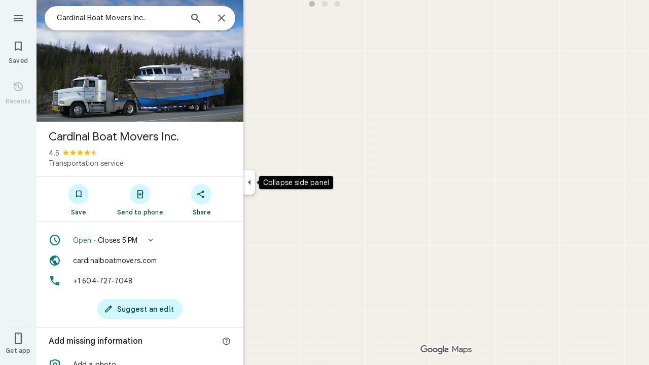

--- FILE ---
content_type: text/javascript; charset=UTF-8
request_url: https://www.google.com/maps/_/js/k=maps.m.en.aZsxtu7Nxbg.2021.O/ck=maps.m.7pEWVA2pCPs.L.W.O/am=yAEAkAiA/rt=j/d=1/exm=JxdeQb,LsiLPd,SuCOhe,a,b,b8h8i,cQ25Ub,ds,dw,dwi,en,enr,ep,jF2zFd,log,lp,mmm,mo,nrw,ob,obp,owc,per,ppl,pwd,sc,sc2,smi,smr,sp,std,stx,ti,uA7o6c,vcr,vd,vlg,vwr,wrc/ed=1/rs=ACT90oFmykExkCMRM5u99A610xNr2HefnQ/ee=EVNhjf:pw70Gc;EmZ2Bf:zr1jrb;Jcvnlc:Fm2MUd;JsbNhc:Xd8iUd;K5nYTd:ZDZcre;LBgRLc:XVMNvd;LEikZe:byfTOb,lsjVmc;NJ1rfe:qTnoBf;NPKaK:PVlQOd;OTuumd:dvPKEc;Pjplud:EEDORb;QGR0gd:Mlhmy;RRPQbd:kUWD8d;SNUn3:ZwDk9d;ScI3Yc:e7Hzgb;Uvc8o:VDovNc;YIZmRd:A1yn5d;Zmbpue:Evvy6c;cEt90b:ws9Tlc;dIoSBb:SpsfSb;dowIGb:ebZ3mb;eBAeSb:zbML3c;erYydb:A5vBAf;h57qod:J877qc;iFQyKf:vfuNJf;lOO0Vd:OTA3Ae;nPNOHf:GK91Cc;oGtAuc:sOXFj;qQEoOc:KUM7Z;qafBPd:ovKuLd;qddgKe:xQtZb;ugi2Tb:fRlxLd;wR5FRb:siKnQd;yxTchf:KUM7Z/m=Fm2MUd?cb=M
body_size: -410
content:
"use strict";this._=this._||{};(function(_){var window=this;
try{
_.Kd("Fm2MUd");
var LSb=function(a,b,c,d=()=>{},e){b&&_.kh(_.wr,"entity-mutated",c,{mb:a});e?d(b,c,e.starRating,e.reviewText):d(b,c)};_.df(_.E1a,class extends _.Ip{async run(a){(await _.bf(this,{service:{oPb:_.h4a}})).service.oPb.load(a.placeId,a.attribution,a.initialRating,(b,c,d)=>{LSb(a.mb,b,c,a.callback,d)},a.entryPoint,a.skipThankYouPage)}});
_.Ld();
}catch(e){_._DumpException(e)}
}).call(this,this._);
// Google Inc.
